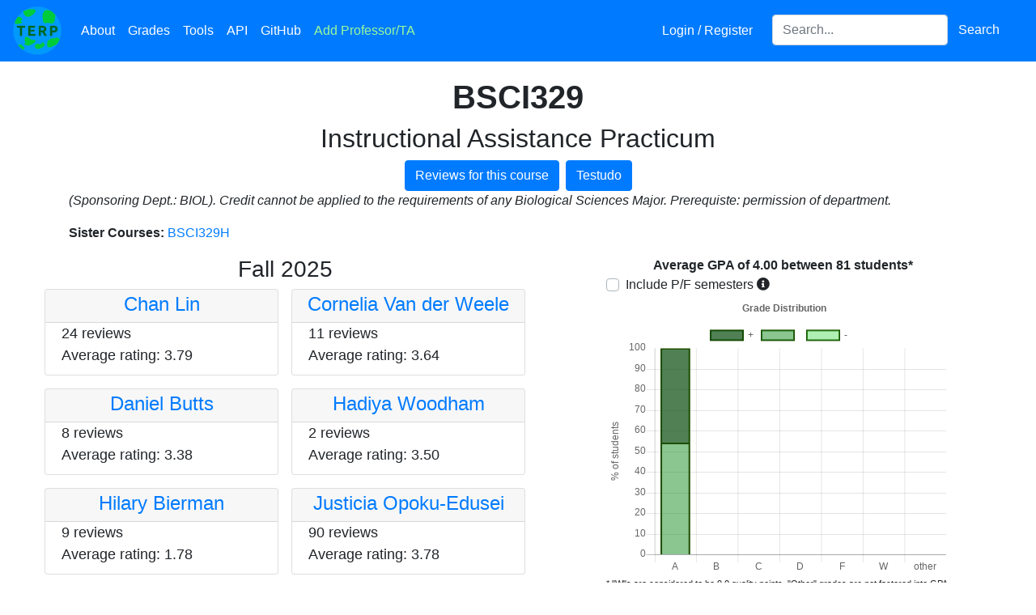

--- FILE ---
content_type: text/html; charset=utf-8
request_url: https://planetterp.com/course/BSCI329
body_size: 7756
content:





<!DOCTYPE html>
<html lang="en">
    <head>
        <meta name="viewport" content="width=device-width, initial-scale=1.0, shrink-to-fit=no">
        <link rel="shortcut icon" type="image/x-icon" href="/static/favicon.ico">

        
        


        <script type="b8565b11a13507e7d5535037-text/javascript" src="/static/js/jquery-3.5.1.min.js"></script>
        <script type="b8565b11a13507e7d5535037-text/javascript" src="/static/js/jquery-ui-1.12.1.min.js"></script>
        <script type="b8565b11a13507e7d5535037-text/javascript" src="/static/js/bootstrap.bundle.min.js"></script>

        <script type="b8565b11a13507e7d5535037-text/javascript" src="/static/js/rateyo.min.js"></script>
        <script type="b8565b11a13507e7d5535037-text/javascript" src="/static/js/rating.js"></script>
        <script type="b8565b11a13507e7d5535037-text/javascript" src="/static/js/iziToast.min.js"></script>
        <script type="b8565b11a13507e7d5535037-text/javascript" src="/static/js/professor-form.js"></script>
        <script async src="https://www.googletagmanager.com/gtag/js?id=UA-109898068-1" type="b8565b11a13507e7d5535037-text/javascript"></script>

        <link rel="stylesheet" type="text/css" href="/static/css/bootstrap.min.css">
        <link rel="stylesheet" type="text/css" href="/static/css/jquery-ui-1.12.1.min.css">
        <link rel="stylesheet" type="text/css" href="/static/css/jquery-autocomplete.css">
        <link rel="stylesheet" type="text/css" href="/static/css/rateyo.min.css">
        <link rel="stylesheet" type="text/css" href="/static/css/iziToast.min.css">
        <link rel="stylesheet" type="text/css" href="/static/css/progressbar.css">
        <link rel="stylesheet" type="text/css" href="/static/fontawesome-5.15.3/css/all.min.css">

        

        <!-- must come at the end so we override other css files when specificity is equal -->
        <link rel="stylesheet" href="/static/css/stylesheet.css">

        

        
<script type="b8565b11a13507e7d5535037-text/javascript" src="/static/js/chart.min.js"></script>


        <meta property="og:type" content="website">
        <title>BSCI329 | PlanetTerp</title>

        <meta name="description" content="View professor reviews and grade data for BSCI329 at the University of Maryland &mdash; College Park"/>
        <style type="text/css">
            @media (min-width: 800px) {
                .iziToast, .iziToast-title {
                    width: 430px;
                }
            }
        </style>
        <script async src="https://www.googletagmanager.com/gtag/js?id=G-61QKXSX5JG" type="b8565b11a13507e7d5535037-text/javascript"></script>
        <script type="b8565b11a13507e7d5535037-text/javascript">
          window.dataLayer = window.dataLayer || [];
          function gtag(){dataLayer.push(arguments);}
          gtag('js', new Date());

          gtag('config', 'G-61QKXSX5JG');
        </script>
        <script type="b8565b11a13507e7d5535037-text/javascript">
            window.dataLayer = window.dataLayer || [];
            function gtag(){dataLayer.push(arguments);}
            gtag('js', new Date());

            gtag('config', 'UA-109898068-1');

            /* Track outbound clicks */
            /* from: https://support.google.com/analytics/answer/7478520 */
            var trackOutboundLink = function(url) {
                gtag('event', 'click', {
                    'event_category': 'outbound',
                    'event_label': url,
                    'transport_type': 'beacon'
                    // 'event_callback': function(){document.location = url;}
            });
            }

            $.ajaxSetup({
                data: {"csrfmiddlewaretoken": "eCQvsrzknsL54PnArI962sDnFi6Uqicbv053nHTbiLyDskvOfg09YWdbdyFWhe0e"}
            })

            /* Modified from: https://millionclues.com/internet/tracking-outbound-links-google-analytics/ (partially from https://stackoverflow.com/a/8496919/8255629) */
            function onclickCallback(e) {
                var e = window.e || e;

                var target = e.target;

                /* If clicked on an image, get the parent element, which
                    should be an anchor element */
                if (target.tagName === 'IMG') {
                    target = target.parentElement;
                }

                if ((target.tagName !== 'A') || (target.host == window.location.host)) {
                    return;
                }

                trackOutboundLink(target); // GA event tracker
            }

            if (document.addEventListener) {
                document.addEventListener('click', onclickCallback, false);
            }
            else {
                document.attachEvent('onclick', onclickCallback);
            }

            $(function () {
                $('[data-toggle="tooltip"]').tooltip();
            });
        </script>
    </head>

    <body>
        <div id="canvas-wrapper">
            <div id="navbar-wrapper" class="fixed-top">
                <nav class="navbar navbar-expand-lg navbar-dark bg-primary">
                    <a class="navbar-brand p-0" href="/" title="Home"><img src="/static/images/logo.png" class="logo" alt="PlanetTerp's logo. The logo is a circle with a blue background and light green blots appearing on it. The word 'TERP' is in dark green in the middle." /></a>
                    <button class="navbar-toggler" type="button" data-toggle="collapse" data-target="#site-navbar" aria-controls="site-navbar" aria-expanded="false" aria-label="Toggle navigation">
                        <span class="navbar-toggler-icon"></span>
                    </button>

                    <div class="collapse navbar-collapse" id="site-navbar">
                        <ul class="navbar-nav mr-auto">
                            <li class="nav-item">
                                <a class="nav-link" href="/about" title="About">About</a>
                            </li>
                            <li class="nav-item">
                                <a class="nav-link" href="/grades" title="Grades">Grades</a>
                            </li>
                            <li class="nav-item">
                                <a class="nav-link" href="/tools" title="Tools">Tools</a>
                            </li>
                            <li class="nav-item" title="API">
                                <a class="nav-link" href="/api/">API</a>
                            </li>
                            <li class="nav-item" title="GitHub">
                                <a class="nav-link" href="https://github.com/planetterp/planetterp" target="_blank">GitHub</a>
                            </li>
                            <li class="nav-item">
                                <a class="nav-link" href="#" title="Add Professor/TA" data-toggle="modal" data-target="#add-professor-modal" style="color: #9af99a;">Add Professor/TA</a>
                            </li>
                        </ul>

                        <ul class="navbar-nav navbar-right mr-3">
                            
                            <li class="nav-item mr-3">
                                
                                    <a class="nav-link" href="/login?next=/course/BSCI329" title="Login / Register">Login / Register</a>
                                
                            </li>


                            <li class="nav-item">
                                <form class="form-inline" id="header-search-form">
                                    <label for="header-search" style="display: none;">Search for a professor or course</label>
                                    <input id="header-search" class="form-control" type="search" name="query" placeholder="Search..." aria-label="Search for a course, professor, or teaching assistant">
                                    <button class="btn btn-primary" type="submit">Search</button>
                                </form>
                            </li>
                        </ul>
                    </div>
                </nav>
            </div>

            
            
        </div>

        <div id="add-professor-form-container">
            

<form  id="professor-form-add" method="post" > <input type="hidden" name="csrfmiddlewaretoken" value="pxn3ZjGiSUzCxpz0LK43Z9psfpoxY77AGVCBUz09NdmaVUHeziV6VDZgNFXzP3VD"> <div id="add-professor-modal" class="modal fade "  aria-labelledby="add-professor-label-label" role="dialog" tabindex="-1"> <div class="modal-dialog modal-lg" role="document"> <div class="modal-content"> <div class="modal-header"> <h5 class="modal-title " id="add-professor-label">Add a new Professor/TA</h5> <button type="button" class="close" data-dismiss="modal" aria-label="Close"> <span aria-hidden="true" style="float: left">&times;</span> </button> </div> <div class="modal-body"> <div id="success-banner-add" 
    class="alert alert-dismissable alert-success text-center w-100 rounded-0 d-none position-absolute"  style="z-index: 1;">
        Review submitted successfully! <button type="button" class="close">&times;</button>
</div>
<div class="alert alert-primary text-center info-alert w-100 rounded-0"> <button type="button" class="close" data-dismiss="alert">&times;</button> <strong>Note:</strong> <a href="/login" target="_blank">Register</a> to save your reviews to an account and to put a username next to your reviews
</div><fieldset  
    class="p-2 "
    > <div id="review-left-wrapper-add" 
    class="no_select review-left-wrapper" > <div id="div_id_name" class="form-group"> <div> <input type="text" name="name" placeholder="Instructor Name" class="textinput textInput form-control" id="id_name"> </div> </div> <div id="name_errors" class="invalid-feedback text-center mb-3" style="font-size: 15px"></div> <div id="div_id_type_" class="form-group"> <div > <div class="custom-control custom-radio custom-control-inline"> <input type="radio" class="custom-control-input" name="type_" value="professor"  id="id_type__0"
> <label class="custom-control-label" for="id_type__0">
            Professor
        </label> </div> <div class="custom-control custom-radio custom-control-inline"> <input type="radio" class="custom-control-input" name="type_" value="TA"  id="id_type__1"
> <label class="custom-control-label" for="id_type__1">
            TA
        </label> </div> </div> </div>

<div id="type__errors" class="invalid-feedback text-center mb-3" style="font-size: 15px"></div> <div id="div_id_course" class="form-group"> <div> <input type="text" name="course" placeholder="Course" id="id_course_add" class="textinput textInput form-control"> </div> </div> <div id="course_errors" class="invalid-feedback text-center mb-3" style="font-size: 15px"></div> <div id="div_id_grade" class="form-group"> <div> <select name="grade" id="id_grade_add" class="select custom-select"> <option value="" selected>Expected Grade</option> <option value="A+">A+</option> <option value="A">A</option> <option value="A-">A-</option> <option value="B+">B+</option> <option value="B">B</option> <option value="B-">B-</option> <option value="C+">C+</option> <option value="C">C</option> <option value="C-">C-</option> <option value="D+">D+</option> <option value="D">D</option> <option value="D-">D-</option> <option value="F">F</option> <option value="P">P</option> <option value="W">W</option> <option value="XF">XF</option>

</select> </div> </div> <div id="grade_errors" class="invalid-feedback text-center mb-3" style="font-size: 15px"></div><div id="div_id_rating"><div id="rateYo_add" class="rateYo" class="p-0"></div></div><div id="rating_errors" class="invalid-feedback text-center mb-3" style="font-size: 15px"></div> <input type="hidden" name="rating" id="id_rating_add">

<div class="form-group"> <div class=""> <input type="button" name="submit" value="Submit" class="btn btn-warning w-100 mt-3" id="submit-add-form" onClick="if (!window.__cfRLUnblockHandlers) return false; submitProfessorForm(&quot;#professor-form-add&quot;)" data-cf-modified-b8565b11a13507e7d5535037-="" /> </div>
</div>

</div>
<div id="review-right-wrapper-add" 
    class="review-right-wrapper" > <div id="div_id_content" class="form-group mb-0"> <div> <textarea name="content" cols="40" rows="10" maxlength="10000" id="id_content_add" placeholder="Please keep the review relevant to the instructor&#x27;s teaching..." style="height: 18rem;" class="textarea form-control">
</textarea> </div> </div> <a href="/about#tips" target="_blank" style="float:right; font-size:15px">Not sure what to write?</a><div id="content_errors" class="invalid-feedback text-center mb-3" style="font-size: 15px"></div>
</div> </fieldset> </div> </div> </div>
</div> </form>

        </div>

        <br />
        <br />
        <br />

        <div id="content">
            
<br />

<div class="container">
	<div class="row">
		<div class="col">
			<h1 class="text-center"><strong>BSCI329</strong></h1>
			
				<h2 class="text-center">Instructional Assistance Practicum</h2>
			
			<div class="d-flex justify-content-center">
				<a href="/course/BSCI329/reviews" class="btn btn-primary">
					Reviews for this course
				</a>
				<a target="_blank" class="ml-2 btn btn-primary text-center" href="https://app.testudo.umd.edu/soc/search?courseId=BSCI329&sectionId=&termId=202601&_openSectionsOnly=on&creditCompare=&credits=&courseLevelFilter=ALL&instructor=&_facetoface=on&_blended=on&_online=on&courseStartCompare=&courseStartHour=&courseStartMin=&courseStartAM=&courseEndHour=&courseEndMin=&courseEndAM=&teachingCenter=ALL&_classDay1=on&_classDay2=on&_classDay3=on&_classDay4=on&_classDay5=on">
					Testudo
				</a>
			</div>

			
				<div class="row">
					<div class="col">
						<p style="white-space: pre-line;"><i>(Sponsoring Dept.: BIOL). Credit cannot be applied to the requirements of any Biological Sciences Major. Prerequiste: permission of department.</i></p>
					</div>
				</div>
			

			
				<p>
					<b>Sister Courses: </b>
					
						<a href="/course/BSCI329H">BSCI329H</a>
					
				</p>
			
		</div>
	</div>
</div>

<div id="information-container">
	<div class="row">
		<div class="col-md-6 course-professors">
			
				<h3 class="text-center">Fall 2025</h3>
				<!--
					conveniently, the `sm` breakpoint lines up almost exatly with our mobile styling breakpoint.
					Since on mobile we put the graph above and the professors below, the professors suddenly have a
					lot more space and can be put into 2 columns again.
				-->
				<div class="row row-cols-1 row-cols-sm-2 row-cols-md-1 row-cols-lg-2">
					
						<div class="col px-2 pb-3">
							<div class="professor-card card h-100">
								<div class="card-header text-center px-1 pb-0 pt-1">
									<h4><a href="/professor/lin_chan">Chan Lin</a></h4>
								</div>
								<div class="card-body">
									<p class="card-text">
										
											24 reviews
										
										<br />
										Average rating:
										
											3.79
										
									</p>
								</div>
							</div>
						</div>
					
						<div class="col px-2 pb-3">
							<div class="professor-card card h-100">
								<div class="card-header text-center px-1 pb-0 pt-1">
									<h4><a href="/professor/weele">Cornelia Van der Weele</a></h4>
								</div>
								<div class="card-body">
									<p class="card-text">
										
											11 reviews
										
										<br />
										Average rating:
										
											3.64
										
									</p>
								</div>
							</div>
						</div>
					
						<div class="col px-2 pb-3">
							<div class="professor-card card h-100">
								<div class="card-header text-center px-1 pb-0 pt-1">
									<h4><a href="/professor/butts">Daniel Butts</a></h4>
								</div>
								<div class="card-body">
									<p class="card-text">
										
											8 reviews
										
										<br />
										Average rating:
										
											3.38
										
									</p>
								</div>
							</div>
						</div>
					
						<div class="col px-2 pb-3">
							<div class="professor-card card h-100">
								<div class="card-header text-center px-1 pb-0 pt-1">
									<h4><a href="/professor/woodham">Hadiya Woodham</a></h4>
								</div>
								<div class="card-body">
									<p class="card-text">
										
											2 reviews
										
										<br />
										Average rating:
										
											3.50
										
									</p>
								</div>
							</div>
						</div>
					
						<div class="col px-2 pb-3">
							<div class="professor-card card h-100">
								<div class="card-header text-center px-1 pb-0 pt-1">
									<h4><a href="/professor/bierman">Hilary Bierman</a></h4>
								</div>
								<div class="card-body">
									<p class="card-text">
										
											9 reviews
										
										<br />
										Average rating:
										
											1.78
										
									</p>
								</div>
							</div>
						</div>
					
						<div class="col px-2 pb-3">
							<div class="professor-card card h-100">
								<div class="card-header text-center px-1 pb-0 pt-1">
									<h4><a href="/professor/opoku-edusei">Justicia Opoku-Edusei</a></h4>
								</div>
								<div class="card-body">
									<p class="card-text">
										
											90 reviews
										
										<br />
										Average rating:
										
											3.78
										
									</p>
								</div>
							</div>
						</div>
					
				</div>
			
				<h3 class="text-center">Spring 2025</h3>
				<!--
					conveniently, the `sm` breakpoint lines up almost exatly with our mobile styling breakpoint.
					Since on mobile we put the graph above and the professors below, the professors suddenly have a
					lot more space and can be put into 2 columns again.
				-->
				<div class="row row-cols-1 row-cols-sm-2 row-cols-md-1 row-cols-lg-2">
					
						<div class="col px-2 pb-3">
							<div class="professor-card card h-100">
								<div class="card-header text-center px-1 pb-0 pt-1">
									<h4><a href="/professor/lin_chan">Chan Lin</a></h4>
								</div>
								<div class="card-body">
									<p class="card-text">
										
											24 reviews
										
										<br />
										Average rating:
										
											3.79
										
									</p>
								</div>
							</div>
						</div>
					
						<div class="col px-2 pb-3">
							<div class="professor-card card h-100">
								<div class="card-header text-center px-1 pb-0 pt-1">
									<h4><a href="/professor/weele">Cornelia Van der Weele</a></h4>
								</div>
								<div class="card-body">
									<p class="card-text">
										
											11 reviews
										
										<br />
										Average rating:
										
											3.64
										
									</p>
								</div>
							</div>
						</div>
					
						<div class="col px-2 pb-3">
							<div class="professor-card card h-100">
								<div class="card-header text-center px-1 pb-0 pt-1">
									<h4><a href="/professor/butts">Daniel Butts</a></h4>
								</div>
								<div class="card-body">
									<p class="card-text">
										
											8 reviews
										
										<br />
										Average rating:
										
											3.38
										
									</p>
								</div>
							</div>
						</div>
					
						<div class="col px-2 pb-3">
							<div class="professor-card card h-100">
								<div class="card-header text-center px-1 pb-0 pt-1">
									<h4><a href="/professor/woodham">Hadiya Woodham</a></h4>
								</div>
								<div class="card-body">
									<p class="card-text">
										
											2 reviews
										
										<br />
										Average rating:
										
											3.50
										
									</p>
								</div>
							</div>
						</div>
					
						<div class="col px-2 pb-3">
							<div class="professor-card card h-100">
								<div class="card-header text-center px-1 pb-0 pt-1">
									<h4><a href="/professor/bierman">Hilary Bierman</a></h4>
								</div>
								<div class="card-body">
									<p class="card-text">
										
											9 reviews
										
										<br />
										Average rating:
										
											1.78
										
									</p>
								</div>
							</div>
						</div>
					
						<div class="col px-2 pb-3">
							<div class="professor-card card h-100">
								<div class="card-header text-center px-1 pb-0 pt-1">
									<h4><a href="/professor/opoku-edusei">Justicia Opoku-Edusei</a></h4>
								</div>
								<div class="card-body">
									<p class="card-text">
										
											90 reviews
										
										<br />
										Average rating:
										
											3.78
										
									</p>
								</div>
							</div>
						</div>
					
				</div>
			
				<h3 class="text-center">Past Semesters</h3>
				<!--
					conveniently, the `sm` breakpoint lines up almost exatly with our mobile styling breakpoint.
					Since on mobile we put the graph above and the professors below, the professors suddenly have a
					lot more space and can be put into 2 columns again.
				-->
				<div class="row row-cols-1 row-cols-sm-2 row-cols-md-1 row-cols-lg-2">
					
						<div class="col px-2 pb-3">
							<div class="professor-card card h-100">
								<div class="card-header text-center px-1 pb-0 pt-1">
									<h4><a href="/professor/bierman">Hilary Bierman</a></h4>
								</div>
								<div class="card-body">
									<p class="card-text">
										
											9 reviews
										
										<br />
										Average rating:
										
											1.78
										
									</p>
								</div>
							</div>
						</div>
					
						<div class="col px-2 pb-3">
							<div class="professor-card card h-100">
								<div class="card-header text-center px-1 pb-0 pt-1">
									<h4><a href="/professor/cooke_todd">Todd Cooke</a></h4>
								</div>
								<div class="card-body">
									<p class="card-text">
										
											19 reviews
										
										<br />
										Average rating:
										
											4.16
										
									</p>
								</div>
							</div>
						</div>
					
						<div class="col px-2 pb-3">
							<div class="professor-card card h-100">
								<div class="card-header text-center px-1 pb-0 pt-1">
									<h4><a href="/professor/higgins_william">William Higgins</a></h4>
								</div>
								<div class="card-body">
									<p class="card-text">
										
											49 reviews
										
										<br />
										Average rating:
										
											3.41
										
									</p>
								</div>
							</div>
						</div>
					
						<div class="col px-2 pb-3">
							<div class="professor-card card h-100">
								<div class="card-header text-center px-1 pb-0 pt-1">
									<h4><a href="/professor/herberholz">Jens Herberholz</a></h4>
								</div>
								<div class="card-body">
									<p class="card-text">
										
											3 reviews
										
										<br />
										Average rating:
										
											3.67
										
									</p>
								</div>
							</div>
						</div>
					
						<div class="col px-2 pb-3">
							<div class="professor-card card h-100">
								<div class="card-header text-center px-1 pb-0 pt-1">
									<h4><a href="/professor/colombini">Marco Colombini</a></h4>
								</div>
								<div class="card-body">
									<p class="card-text">
										
											5 reviews
										
										<br />
										Average rating:
										
											3.00
										
									</p>
								</div>
							</div>
						</div>
					
						<div class="col px-2 pb-3">
							<div class="professor-card card h-100">
								<div class="card-header text-center px-1 pb-0 pt-1">
									<h4><a href="/professor/sukharev">Sergei Sukharev</a></h4>
								</div>
								<div class="card-body">
									<p class="card-text">
										
											39 reviews
										
										<br />
										Average rating:
										
											2.69
										
									</p>
								</div>
							</div>
						</div>
					
						<div class="col px-2 pb-3">
							<div class="professor-card card h-100">
								<div class="card-header text-center px-1 pb-0 pt-1">
									<h4><a href="/professor/opoku-edusei">Justicia Opoku-Edusei</a></h4>
								</div>
								<div class="card-body">
									<p class="card-text">
										
											90 reviews
										
										<br />
										Average rating:
										
											3.78
										
									</p>
								</div>
							</div>
						</div>
					
						<div class="col px-2 pb-3">
							<div class="professor-card card h-100">
								<div class="card-header text-center px-1 pb-0 pt-1">
									<h4><a href="/professor/kramer">Sabrina Kramer</a></h4>
								</div>
								<div class="card-body">
									<p class="card-text">
										
											13 reviews
										
										<br />
										Average rating:
										
											4.23
										
									</p>
								</div>
							</div>
						</div>
					
						<div class="col px-2 pb-3">
							<div class="professor-card card h-100">
								<div class="card-header text-center px-1 pb-0 pt-1">
									<h4><a href="/professor/borgia">Gerald Borgia</a></h4>
								</div>
								<div class="card-body">
									<p class="card-text">
										
											16 reviews
										
										<br />
										Average rating:
										
											1.69
										
									</p>
								</div>
							</div>
						</div>
					
						<div class="col px-2 pb-3">
							<div class="professor-card card h-100">
								<div class="card-header text-center px-1 pb-0 pt-1">
									<h4><a href="/professor/woodham">Hadiya Woodham</a></h4>
								</div>
								<div class="card-body">
									<p class="card-text">
										
											2 reviews
										
										<br />
										Average rating:
										
											3.50
										
									</p>
								</div>
							</div>
						</div>
					
						<div class="col px-2 pb-3">
							<div class="professor-card card h-100">
								<div class="card-header text-center px-1 pb-0 pt-1">
									<h4><a href="/professor/sandstrom">David Sandstrom</a></h4>
								</div>
								<div class="card-body">
									<p class="card-text">
										
											0 reviews
										
										<br />
										Average rating:
										
											N/A
										
									</p>
								</div>
							</div>
						</div>
					
						<div class="col px-2 pb-3">
							<div class="professor-card card h-100">
								<div class="card-header text-center px-1 pb-0 pt-1">
									<h4><a href="/professor/lin_chan">Chan Lin</a></h4>
								</div>
								<div class="card-body">
									<p class="card-text">
										
											24 reviews
										
										<br />
										Average rating:
										
											3.79
										
									</p>
								</div>
							</div>
						</div>
					
						<div class="col px-2 pb-3">
							<div class="professor-card card h-100">
								<div class="card-header text-center px-1 pb-0 pt-1">
									<h4><a href="/professor/lin_chan">Chan Lin</a></h4>
								</div>
								<div class="card-body">
									<p class="card-text">
										
											24 reviews
										
										<br />
										Average rating:
										
											3.79
										
									</p>
								</div>
							</div>
						</div>
					
						<div class="col px-2 pb-3">
							<div class="professor-card card h-100">
								<div class="card-header text-center px-1 pb-0 pt-1">
									<h4><a href="/professor/borgia">Gerald Borgia</a></h4>
								</div>
								<div class="card-body">
									<p class="card-text">
										
											16 reviews
										
										<br />
										Average rating:
										
											1.69
										
									</p>
								</div>
							</div>
						</div>
					
						<div class="col px-2 pb-3">
							<div class="professor-card card h-100">
								<div class="card-header text-center px-1 pb-0 pt-1">
									<h4><a href="/professor/bierman">Hilary Bierman</a></h4>
								</div>
								<div class="card-body">
									<p class="card-text">
										
											9 reviews
										
										<br />
										Average rating:
										
											1.78
										
									</p>
								</div>
							</div>
						</div>
					
						<div class="col px-2 pb-3">
							<div class="professor-card card h-100">
								<div class="card-header text-center px-1 pb-0 pt-1">
									<h4><a href="/professor/opoku-edusei">Justicia Opoku-Edusei</a></h4>
								</div>
								<div class="card-body">
									<p class="card-text">
										
											90 reviews
										
										<br />
										Average rating:
										
											3.78
										
									</p>
								</div>
							</div>
						</div>
					
						<div class="col px-2 pb-3">
							<div class="professor-card card h-100">
								<div class="card-header text-center px-1 pb-0 pt-1">
									<h4><a href="/professor/butts">Daniel Butts</a></h4>
								</div>
								<div class="card-body">
									<p class="card-text">
										
											8 reviews
										
										<br />
										Average rating:
										
											3.38
										
									</p>
								</div>
							</div>
						</div>
					
						<div class="col px-2 pb-3">
							<div class="professor-card card h-100">
								<div class="card-header text-center px-1 pb-0 pt-1">
									<h4><a href="/professor/woodham">Hadiya Woodham</a></h4>
								</div>
								<div class="card-body">
									<p class="card-text">
										
											2 reviews
										
										<br />
										Average rating:
										
											3.50
										
									</p>
								</div>
							</div>
						</div>
					
						<div class="col px-2 pb-3">
							<div class="professor-card card h-100">
								<div class="card-header text-center px-1 pb-0 pt-1">
									<h4><a href="/professor/lin_chan">Chan Lin</a></h4>
								</div>
								<div class="card-body">
									<p class="card-text">
										
											24 reviews
										
										<br />
										Average rating:
										
											3.79
										
									</p>
								</div>
							</div>
						</div>
					
						<div class="col px-2 pb-3">
							<div class="professor-card card h-100">
								<div class="card-header text-center px-1 pb-0 pt-1">
									<h4><a href="/professor/sandstrom">David Sandstrom</a></h4>
								</div>
								<div class="card-body">
									<p class="card-text">
										
											0 reviews
										
										<br />
										Average rating:
										
											N/A
										
									</p>
								</div>
							</div>
						</div>
					
						<div class="col px-2 pb-3">
							<div class="professor-card card h-100">
								<div class="card-header text-center px-1 pb-0 pt-1">
									<h4><a href="/professor/borgia">Gerald Borgia</a></h4>
								</div>
								<div class="card-body">
									<p class="card-text">
										
											16 reviews
										
										<br />
										Average rating:
										
											1.69
										
									</p>
								</div>
							</div>
						</div>
					
						<div class="col px-2 pb-3">
							<div class="professor-card card h-100">
								<div class="card-header text-center px-1 pb-0 pt-1">
									<h4><a href="/professor/woodham">Hadiya Woodham</a></h4>
								</div>
								<div class="card-body">
									<p class="card-text">
										
											2 reviews
										
										<br />
										Average rating:
										
											3.50
										
									</p>
								</div>
							</div>
						</div>
					
						<div class="col px-2 pb-3">
							<div class="professor-card card h-100">
								<div class="card-header text-center px-1 pb-0 pt-1">
									<h4><a href="/professor/bierman">Hilary Bierman</a></h4>
								</div>
								<div class="card-body">
									<p class="card-text">
										
											9 reviews
										
										<br />
										Average rating:
										
											1.78
										
									</p>
								</div>
							</div>
						</div>
					
						<div class="col px-2 pb-3">
							<div class="professor-card card h-100">
								<div class="card-header text-center px-1 pb-0 pt-1">
									<h4><a href="/professor/opoku-edusei">Justicia Opoku-Edusei</a></h4>
								</div>
								<div class="card-body">
									<p class="card-text">
										
											90 reviews
										
										<br />
										Average rating:
										
											3.78
										
									</p>
								</div>
							</div>
						</div>
					
						<div class="col px-2 pb-3">
							<div class="professor-card card h-100">
								<div class="card-header text-center px-1 pb-0 pt-1">
									<h4><a href="/professor/lin_chan">Chan Lin</a></h4>
								</div>
								<div class="card-body">
									<p class="card-text">
										
											24 reviews
										
										<br />
										Average rating:
										
											3.79
										
									</p>
								</div>
							</div>
						</div>
					
						<div class="col px-2 pb-3">
							<div class="professor-card card h-100">
								<div class="card-header text-center px-1 pb-0 pt-1">
									<h4><a href="/professor/butts">Daniel Butts</a></h4>
								</div>
								<div class="card-body">
									<p class="card-text">
										
											8 reviews
										
										<br />
										Average rating:
										
											3.38
										
									</p>
								</div>
							</div>
						</div>
					
						<div class="col px-2 pb-3">
							<div class="professor-card card h-100">
								<div class="card-header text-center px-1 pb-0 pt-1">
									<h4><a href="/professor/borgia">Gerald Borgia</a></h4>
								</div>
								<div class="card-body">
									<p class="card-text">
										
											16 reviews
										
										<br />
										Average rating:
										
											1.69
										
									</p>
								</div>
							</div>
						</div>
					
						<div class="col px-2 pb-3">
							<div class="professor-card card h-100">
								<div class="card-header text-center px-1 pb-0 pt-1">
									<h4><a href="/professor/woodham">Hadiya Woodham</a></h4>
								</div>
								<div class="card-body">
									<p class="card-text">
										
											2 reviews
										
										<br />
										Average rating:
										
											3.50
										
									</p>
								</div>
							</div>
						</div>
					
						<div class="col px-2 pb-3">
							<div class="professor-card card h-100">
								<div class="card-header text-center px-1 pb-0 pt-1">
									<h4><a href="/professor/bierman">Hilary Bierman</a></h4>
								</div>
								<div class="card-body">
									<p class="card-text">
										
											9 reviews
										
										<br />
										Average rating:
										
											1.78
										
									</p>
								</div>
							</div>
						</div>
					
						<div class="col px-2 pb-3">
							<div class="professor-card card h-100">
								<div class="card-header text-center px-1 pb-0 pt-1">
									<h4><a href="/professor/opoku-edusei">Justicia Opoku-Edusei</a></h4>
								</div>
								<div class="card-body">
									<p class="card-text">
										
											90 reviews
										
										<br />
										Average rating:
										
											3.78
										
									</p>
								</div>
							</div>
						</div>
					
						<div class="col px-2 pb-3">
							<div class="professor-card card h-100">
								<div class="card-header text-center px-1 pb-0 pt-1">
									<h4><a href="/professor/lin_chan">Chan Lin</a></h4>
								</div>
								<div class="card-body">
									<p class="card-text">
										
											24 reviews
										
										<br />
										Average rating:
										
											3.79
										
									</p>
								</div>
							</div>
						</div>
					
						<div class="col px-2 pb-3">
							<div class="professor-card card h-100">
								<div class="card-header text-center px-1 pb-0 pt-1">
									<h4><a href="/professor/sandstrom">David Sandstrom</a></h4>
								</div>
								<div class="card-body">
									<p class="card-text">
										
											0 reviews
										
										<br />
										Average rating:
										
											N/A
										
									</p>
								</div>
							</div>
						</div>
					
						<div class="col px-2 pb-3">
							<div class="professor-card card h-100">
								<div class="card-header text-center px-1 pb-0 pt-1">
									<h4><a href="/professor/borgia">Gerald Borgia</a></h4>
								</div>
								<div class="card-body">
									<p class="card-text">
										
											16 reviews
										
										<br />
										Average rating:
										
											1.69
										
									</p>
								</div>
							</div>
						</div>
					
						<div class="col px-2 pb-3">
							<div class="professor-card card h-100">
								<div class="card-header text-center px-1 pb-0 pt-1">
									<h4><a href="/professor/woodham">Hadiya Woodham</a></h4>
								</div>
								<div class="card-body">
									<p class="card-text">
										
											2 reviews
										
										<br />
										Average rating:
										
											3.50
										
									</p>
								</div>
							</div>
						</div>
					
						<div class="col px-2 pb-3">
							<div class="professor-card card h-100">
								<div class="card-header text-center px-1 pb-0 pt-1">
									<h4><a href="/professor/bierman">Hilary Bierman</a></h4>
								</div>
								<div class="card-body">
									<p class="card-text">
										
											9 reviews
										
										<br />
										Average rating:
										
											1.78
										
									</p>
								</div>
							</div>
						</div>
					
						<div class="col px-2 pb-3">
							<div class="professor-card card h-100">
								<div class="card-header text-center px-1 pb-0 pt-1">
									<h4><a href="/professor/opoku-edusei">Justicia Opoku-Edusei</a></h4>
								</div>
								<div class="card-body">
									<p class="card-text">
										
											90 reviews
										
										<br />
										Average rating:
										
											3.78
										
									</p>
								</div>
							</div>
						</div>
					
						<div class="col px-2 pb-3">
							<div class="professor-card card h-100">
								<div class="card-header text-center px-1 pb-0 pt-1">
									<h4><a href="/professor/lin_chan">Chan Lin</a></h4>
								</div>
								<div class="card-body">
									<p class="card-text">
										
											24 reviews
										
										<br />
										Average rating:
										
											3.79
										
									</p>
								</div>
							</div>
						</div>
					
						<div class="col px-2 pb-3">
							<div class="professor-card card h-100">
								<div class="card-header text-center px-1 pb-0 pt-1">
									<h4><a href="/professor/butts">Daniel Butts</a></h4>
								</div>
								<div class="card-body">
									<p class="card-text">
										
											8 reviews
										
										<br />
										Average rating:
										
											3.38
										
									</p>
								</div>
							</div>
						</div>
					
						<div class="col px-2 pb-3">
							<div class="professor-card card h-100">
								<div class="card-header text-center px-1 pb-0 pt-1">
									<h4><a href="/professor/woodham">Hadiya Woodham</a></h4>
								</div>
								<div class="card-body">
									<p class="card-text">
										
											2 reviews
										
										<br />
										Average rating:
										
											3.50
										
									</p>
								</div>
							</div>
						</div>
					
						<div class="col px-2 pb-3">
							<div class="professor-card card h-100">
								<div class="card-header text-center px-1 pb-0 pt-1">
									<h4><a href="/professor/bierman">Hilary Bierman</a></h4>
								</div>
								<div class="card-body">
									<p class="card-text">
										
											9 reviews
										
										<br />
										Average rating:
										
											1.78
										
									</p>
								</div>
							</div>
						</div>
					
						<div class="col px-2 pb-3">
							<div class="professor-card card h-100">
								<div class="card-header text-center px-1 pb-0 pt-1">
									<h4><a href="/professor/opoku-edusei">Justicia Opoku-Edusei</a></h4>
								</div>
								<div class="card-body">
									<p class="card-text">
										
											90 reviews
										
										<br />
										Average rating:
										
											3.78
										
									</p>
								</div>
							</div>
						</div>
					
						<div class="col px-2 pb-3">
							<div class="professor-card card h-100">
								<div class="card-header text-center px-1 pb-0 pt-1">
									<h4><a href="/professor/lin_chan">Chan Lin</a></h4>
								</div>
								<div class="card-body">
									<p class="card-text">
										
											24 reviews
										
										<br />
										Average rating:
										
											3.79
										
									</p>
								</div>
							</div>
						</div>
					
						<div class="col px-2 pb-3">
							<div class="professor-card card h-100">
								<div class="card-header text-center px-1 pb-0 pt-1">
									<h4><a href="/professor/borgia">Gerald Borgia</a></h4>
								</div>
								<div class="card-body">
									<p class="card-text">
										
											16 reviews
										
										<br />
										Average rating:
										
											1.69
										
									</p>
								</div>
							</div>
						</div>
					
						<div class="col px-2 pb-3">
							<div class="professor-card card h-100">
								<div class="card-header text-center px-1 pb-0 pt-1">
									<h4><a href="/professor/woodham">Hadiya Woodham</a></h4>
								</div>
								<div class="card-body">
									<p class="card-text">
										
											2 reviews
										
										<br />
										Average rating:
										
											3.50
										
									</p>
								</div>
							</div>
						</div>
					
						<div class="col px-2 pb-3">
							<div class="professor-card card h-100">
								<div class="card-header text-center px-1 pb-0 pt-1">
									<h4><a href="/professor/bierman">Hilary Bierman</a></h4>
								</div>
								<div class="card-body">
									<p class="card-text">
										
											9 reviews
										
										<br />
										Average rating:
										
											1.78
										
									</p>
								</div>
							</div>
						</div>
					
						<div class="col px-2 pb-3">
							<div class="professor-card card h-100">
								<div class="card-header text-center px-1 pb-0 pt-1">
									<h4><a href="/professor/opoku-edusei">Justicia Opoku-Edusei</a></h4>
								</div>
								<div class="card-body">
									<p class="card-text">
										
											90 reviews
										
										<br />
										Average rating:
										
											3.78
										
									</p>
								</div>
							</div>
						</div>
					
						<div class="col px-2 pb-3">
							<div class="professor-card card h-100">
								<div class="card-header text-center px-1 pb-0 pt-1">
									<h4><a href="/professor/weele">Cornelia Van der Weele</a></h4>
								</div>
								<div class="card-body">
									<p class="card-text">
										
											11 reviews
										
										<br />
										Average rating:
										
											3.64
										
									</p>
								</div>
							</div>
						</div>
					
						<div class="col px-2 pb-3">
							<div class="professor-card card h-100">
								<div class="card-header text-center px-1 pb-0 pt-1">
									<h4><a href="/professor/butts">Daniel Butts</a></h4>
								</div>
								<div class="card-body">
									<p class="card-text">
										
											8 reviews
										
										<br />
										Average rating:
										
											3.38
										
									</p>
								</div>
							</div>
						</div>
					
				</div>
			
		</div>
		<div class="col-md-6" id="course-grades">
			<div class="container">
    <div class="row text-center">
        <div class="col">
            <strong id="average-gpa-text"></strong>
        </div>
    </div>
    <div class="row">
        <div class="col">
            <div class="custom-control custom-checkbox">
                <input class="custom-control-input" type="checkbox" id="includePFSemesters">
                <label class="custom-control-label no-select" for="includePFSemesters">Include P/F semesters</label>
                <i class="fas fa-info-circle" data-toggle="tooltip" data-placement="right" title="During the Spring 2020 and Spring 2021 semesters, students could choose to take some of their courses pass-fail mid-semester which skews grade data aggregated across multiple semesters."></i>
            </div>
        </div>
        
    </div>

    <div class="row">
        <div class="col">
            <canvas id="grades" width="500px" height="400px"></canvas>
        </div>
    </div>

    <div class="row">
        <div class="col gpa-disclaimer">
            * "W"s are considered to be 0.0 quality points. "Other" grades are not factored into GPA calculation. Grade data not guaranteed to be correct.
        </div>
    </div>
</div>

<script type="b8565b11a13507e7d5535037-text/javascript">
    const graph = $("#grades")[0].getContext("2d");
    const chart = new Chart(graph, {
        type: 'bar',
        data: {
            labels: ["A", "B", "C", "D", "F", "W", "other"],
            datasets: [
                {
                label: "-",
                data: [],
                backgroundColor: [
                    'rgba(58, 215, 65, .4)',
                    'rgba(58, 215, 65, .4)',
                    'rgba(58, 215, 65, .4)',
                    'rgba(58, 215, 65, .4)'
                ],
                borderColor: [
                    'rgba(29, 77, 0, 1)',
                    'rgba(29, 77, 0, 1)',
                    'rgba(29, 77, 0, 1)',
                    'rgba(29, 77, 0, 1)'
                ],
                borderWidth: 2
                },
                {
                label: "",
                data: [],
                backgroundColor: [
                    'rgba(25, 140, 35, .5)',
                    'rgba(25, 140, 35, .5)',
                    'rgba(25, 140, 35, .5)',
                    'rgba(25, 140, 35, .5)',
                    'rgba(226, 0, 0, .7)',
                    'rgba(226, 0, 0, .7)',
                    'rgba(217, 217, 217, .4)',
                ],
                borderColor: [
                    'rgba(29, 77, 0, 1)',
                    'rgba(29, 77, 0, 1)',
                    'rgba(29, 77, 0, 1)',
                    'rgba(29, 77, 0, 1)',
                    'rgba(196, 0, 0, 1)',
                    'rgba(196, 0, 0, 1)',
                    'rgba(201, 201, 201, 1)'
                ],
                borderWidth: 2
                },
                {
                label: "+",
                data: [],
                backgroundColor: [
                    'rgba(6, 74, 12, .7)',
                    'rgba(6, 74, 12, .7)',
                    'rgba(6, 74, 12, .7)',
                    'rgba(6, 74, 12, .7)'
                ],
                borderColor: [
                    'rgba(29, 77, 0, 1)',
                    'rgba(29, 77, 0, 1)',
                    'rgba(29, 77, 0, 1)',
                    'rgba(29, 77, 0, 1)'
                ],
                borderWidth: 2
                }
            ]
        },
        options: {
            title: {
                display: true,
                text: " Grade Distribution"
            },
            scales: {
                xAxes: [{stacked: true}],
                yAxes: [{
                    stacked: true,
                    scaleLabel: {
                        display: true,
                        labelString: "% of students"
                    }}
                ]
            },
            legend: {
                reverse: true
            },
            responsive: true,
            tooltips: {
                callbacks: {
                    title: function(tooltipItem, data) {
                        return tooltipItem[0]['xLabel'] + data['datasets'][tooltipItem[0]['datasetIndex']]['label'];
                    }
                }
            },
            animation: {
                duration: 0
            }
        }
    });

    function updateGraph(params) {
        $.get("/data_sources/grade_data", params, function(grade_data) {
            var average_gpa = grade_data.average_gpa ?? 0;
            var num_students = grade_data.num_students ?? 0;

            $("#average-gpa-text").html(`Average GPA of ${average_gpa.toFixed(2)} between ${num_students.toLocaleString()} students*`);
            chart.data.datasets[0].data = grade_data.data_minus
            chart.data.datasets[1].data = grade_data.data_flat
            chart.data.datasets[2].data = grade_data.data_plus
            chart.update();

            
        });
    }

    var params = {
        course: "BSCI329",
        professor: "",
        pf_semesters: $("#includePFSemesters").is(":checked")
    }

    $(function() {
        updateGraph(params);

        if ($("#grades-by-course").length) {
            $("#grades-by-course").on("change", function() {
                if (this.value == "All courses") {
                    // unset filter if user reselects "all courses"
                    params.course = "";
                } else {
                    // otherwise, filter to only the specified course
                    params.course = this.value;
                }
                updateGraph(params);
            });
        }
    });

    $("#includePFSemesters").on("change", function() {
        params.pf_semesters = $("#includePFSemesters").is(":checked");
        updateGraph(params);
    });

</script>

		</div>
	</div>
</div>

        </div>

        <footer id="page-footer" class="text-center w-100">
            <div class="footer-color">
                <span class="set-color-scheme" id="color-scheme-light" title="Set color scheme to light."></span>
                <span class="set-color-scheme" id="color-scheme-dark" title="Set color scheme to dark."></span>
            </div>
            <div style="position: relative; top: 15px;" class="copyright-text">
                Copyright &copy; 2017 &mdash; 2026 PlanetTerp
                <div class="footer-info">
                    <a href="/privacypolicy">Privacy Policy</a> | <a href="/termsofuse">Terms of Use</a>
                </div>
            </div>
        </footer>

        <script type="b8565b11a13507e7d5535037-text/javascript">
            $(function() {
                $('.alert .close').click(function(){
                    $(this).parent().addClass("d-none");
                 });

                $("#header-search").autocomplete({
                    minLength: 3,
                    delay: 100,
                    source: function(request, response) {
                        // copy pasting professor names can sometimes introduce unwanted whitespace
                        var query = request.term.trim();
                        $.get("/autocomplete", {"query": query, "types[]": ["professor", "course"], "return_attrs[]": ["url"]},  function(data) {
                            response(data);
                        });
                    },
                    select: function(event, ui) {
                        var location = ui.item.result.url;
                        window.location.href = location;
                        // prevent autocomplete from handling the event
                        return false;
                    }
                });

                $("#header-search-form").submit(function(e) {
                    // match autocomplete functionality by trimming whitespace
                    var query = $("#header-search").val().trim()
                    var params = {"query": query}
                    window.location.href = `/search?${$.param(params)}`;
                    e.preventDefault();
                });

                $(".anonymous-checkbox > div.form-group").addClass("mb-0");

                initializeRateYo(2.4, "add");
            });

            $("#rateYo_add").on('shown.bs.modal', function() {
                setRateYoSize("#review-left-wrapper-add", "#rateYo_add");
            });

            function changeColorScheme(scheme) {
                $.ajax({
                    url: "/set_colors_cheme",
                    type: "POST",
                    data: {
                        'scheme': scheme,
                        // for some reason our ajaxSetup call hasn't taken effect by this point in the file, so we need
                        // to specify the csrf token manually.
                        // (or perhaps I'm mistaken and have made a mistake somewhere else that has caused the csrf
                        // token not to be passed).
                        'csrfmiddlewaretoken': 'eCQvsrzknsL54PnArI962sDnFi6Uqicbv053nHTbiLyDskvOfg09YWdbdyFWhe0e'
                    },
                    // make sure the server has received our POST before refreshing, else the
                    // session's color scheme may not be set yet
                    success: function(data) {
                        location.reload();
                    }
                });
            }
            $("#color-scheme-light").click(function() {
                changeColorScheme("light");
            });

            $("#color-scheme-dark").click(function() {
                changeColorScheme("dark");
            });

            function setUpDarkScheme() {
                // "Stars" in navbar:
                var navbar = document.getElementById('navbar-wrapper');

                var canvas = document.getElementById('navbar-canvas');
                canvas.width = navbar.offsetWidth;
                canvas.height = navbar.offsetHeight;
                var ctx = canvas.getContext("2d");
                ctx.fillStyle = 'rgba(255,255,255,1)';

                for (var x = 0; x < navbar.offsetWidth; x += 1) {
                    for (var y = 0; y < navbar.offsetHeight; y += 1) {
                        if (Math.random() <= .003 ) { // ~1/333 chance
                            ctx.fillRect(x, y, 1, 1);
                        }
                    }
                }
                if (typeof Chart !== 'undefined') {
                    Chart.defaults.global.defaultFontColor = 'white';
                }
            }

            

        function onProfileSettingsClick() {
            // Allows user to switch to settings page from navbar dropdown when already on the profile page.
            // Without this the settings link in the navbar dropdown won't be able to switch you from
            // 'your reviews' to 'settings'. See also https://stackoverflow.com/a/19170628
            location.hash = "settings"
            location.reload();
        }
        </script>
    <script src="/cdn-cgi/scripts/7d0fa10a/cloudflare-static/rocket-loader.min.js" data-cf-settings="b8565b11a13507e7d5535037-|49" defer></script><script defer src="https://static.cloudflareinsights.com/beacon.min.js/vcd15cbe7772f49c399c6a5babf22c1241717689176015" integrity="sha512-ZpsOmlRQV6y907TI0dKBHq9Md29nnaEIPlkf84rnaERnq6zvWvPUqr2ft8M1aS28oN72PdrCzSjY4U6VaAw1EQ==" data-cf-beacon='{"version":"2024.11.0","token":"517b770786dc4bfaa7a6af06bd912f09","r":1,"server_timing":{"name":{"cfCacheStatus":true,"cfEdge":true,"cfExtPri":true,"cfL4":true,"cfOrigin":true,"cfSpeedBrain":true},"location_startswith":null}}' crossorigin="anonymous"></script>
</body>
</html>
